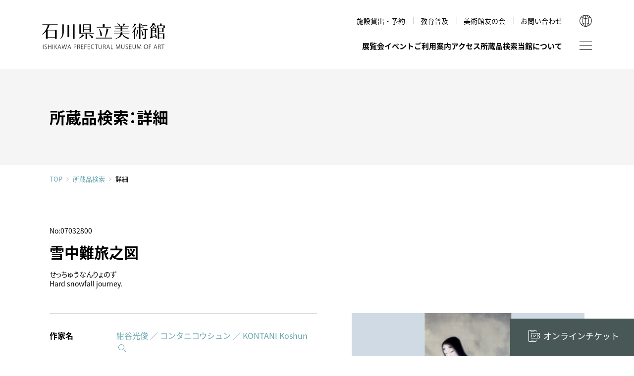

--- FILE ---
content_type: text/html; charset=utf-8
request_url: https://www.ishibi.pref.ishikawa.jp/collection/index.php?app=shiryo&mode=detail&list_id=55687963&data_id=2868
body_size: 34911
content:
<!DOCTYPE html>
<html lang="ja">

<head>
	<meta charset="utf-8">
	<meta http-equiv="X-UA-Compatible" content="IE=edge">
	<meta name="viewport" content="width=device-width,initial-scale=1.0">
	<meta name="format-detection" content="telephone=no">
	<meta name="mobile-web-app-capable" content="yes">
	<meta name="apple-mobile-web-app-status-bar-style" content="black">

		<title>石川県立美術館</title>
<meta name='robots' content='max-image-preview:large' />
<link rel='dns-prefetch' href='//ajax.googleapis.com' />
<style id='global-styles-inline-css' type='text/css'>
body{--wp--preset--color--black: #000000;--wp--preset--color--cyan-bluish-gray: #abb8c3;--wp--preset--color--white: #ffffff;--wp--preset--color--pale-pink: #f78da7;--wp--preset--color--vivid-red: #cf2e2e;--wp--preset--color--luminous-vivid-orange: #ff6900;--wp--preset--color--luminous-vivid-amber: #fcb900;--wp--preset--color--light-green-cyan: #7bdcb5;--wp--preset--color--vivid-green-cyan: #00d084;--wp--preset--color--pale-cyan-blue: #8ed1fc;--wp--preset--color--vivid-cyan-blue: #0693e3;--wp--preset--color--vivid-purple: #9b51e0;--wp--preset--color--red: #ce0000;--wp--preset--color--blue: #65a4b1;--wp--preset--color--green: #5b8165;--wp--preset--color--yellow: #ffe600;--wp--preset--color--gray: #f1f1f1;--wp--preset--color--transparent: transparent;--wp--preset--gradient--vivid-cyan-blue-to-vivid-purple: linear-gradient(135deg,rgba(6,147,227,1) 0%,rgb(155,81,224) 100%);--wp--preset--gradient--light-green-cyan-to-vivid-green-cyan: linear-gradient(135deg,rgb(122,220,180) 0%,rgb(0,208,130) 100%);--wp--preset--gradient--luminous-vivid-amber-to-luminous-vivid-orange: linear-gradient(135deg,rgba(252,185,0,1) 0%,rgba(255,105,0,1) 100%);--wp--preset--gradient--luminous-vivid-orange-to-vivid-red: linear-gradient(135deg,rgba(255,105,0,1) 0%,rgb(207,46,46) 100%);--wp--preset--gradient--very-light-gray-to-cyan-bluish-gray: linear-gradient(135deg,rgb(238,238,238) 0%,rgb(169,184,195) 100%);--wp--preset--gradient--cool-to-warm-spectrum: linear-gradient(135deg,rgb(74,234,220) 0%,rgb(151,120,209) 20%,rgb(207,42,186) 40%,rgb(238,44,130) 60%,rgb(251,105,98) 80%,rgb(254,248,76) 100%);--wp--preset--gradient--blush-light-purple: linear-gradient(135deg,rgb(255,206,236) 0%,rgb(152,150,240) 100%);--wp--preset--gradient--blush-bordeaux: linear-gradient(135deg,rgb(254,205,165) 0%,rgb(254,45,45) 50%,rgb(107,0,62) 100%);--wp--preset--gradient--luminous-dusk: linear-gradient(135deg,rgb(255,203,112) 0%,rgb(199,81,192) 50%,rgb(65,88,208) 100%);--wp--preset--gradient--pale-ocean: linear-gradient(135deg,rgb(255,245,203) 0%,rgb(182,227,212) 50%,rgb(51,167,181) 100%);--wp--preset--gradient--electric-grass: linear-gradient(135deg,rgb(202,248,128) 0%,rgb(113,206,126) 100%);--wp--preset--gradient--midnight: linear-gradient(135deg,rgb(2,3,129) 0%,rgb(40,116,252) 100%);--wp--preset--duotone--dark-grayscale: url('#wp-duotone-dark-grayscale');--wp--preset--duotone--grayscale: url('#wp-duotone-grayscale');--wp--preset--duotone--purple-yellow: url('#wp-duotone-purple-yellow');--wp--preset--duotone--blue-red: url('#wp-duotone-blue-red');--wp--preset--duotone--midnight: url('#wp-duotone-midnight');--wp--preset--duotone--magenta-yellow: url('#wp-duotone-magenta-yellow');--wp--preset--duotone--purple-green: url('#wp-duotone-purple-green');--wp--preset--duotone--blue-orange: url('#wp-duotone-blue-orange');--wp--preset--font-size--small: 13px;--wp--preset--font-size--medium: 1rem;--wp--preset--font-size--large: 1.3rem;--wp--preset--font-size--x-large: 42px;--wp--preset--font-size--samll: 0.8rem;--wp--preset--font-size--ex-large: 1.5rem;--wp--preset--spacing--20: 0.44rem;--wp--preset--spacing--30: 0.67rem;--wp--preset--spacing--40: 1rem;--wp--preset--spacing--50: 1.5rem;--wp--preset--spacing--60: 2.25rem;--wp--preset--spacing--70: 3.38rem;--wp--preset--spacing--80: 5.06rem;}body { margin: 0; }.wp-site-blocks > .alignleft { float: left; margin-right: 2em; }.wp-site-blocks > .alignright { float: right; margin-left: 2em; }.wp-site-blocks > .aligncenter { justify-content: center; margin-left: auto; margin-right: auto; }.wp-site-blocks > * { margin-block-start: 0; margin-block-end: 0; }.wp-site-blocks > * + * { margin-block-start: 0; }body { --wp--style--block-gap: 0; }body .is-layout-flow > *{margin-block-start: 0;margin-block-end: 0;}body .is-layout-flow > * + *{margin-block-start: 0;margin-block-end: 0;}body .is-layout-constrained > *{margin-block-start: 0;margin-block-end: 0;}body .is-layout-constrained > * + *{margin-block-start: 0;margin-block-end: 0;}body .is-layout-flex{gap: 0;}body .is-layout-flow > .alignleft{float: left;margin-inline-start: 0;margin-inline-end: 2em;}body .is-layout-flow > .alignright{float: right;margin-inline-start: 2em;margin-inline-end: 0;}body .is-layout-flow > .aligncenter{margin-left: auto !important;margin-right: auto !important;}body .is-layout-constrained > .alignleft{float: left;margin-inline-start: 0;margin-inline-end: 2em;}body .is-layout-constrained > .alignright{float: right;margin-inline-start: 2em;margin-inline-end: 0;}body .is-layout-constrained > .aligncenter{margin-left: auto !important;margin-right: auto !important;}body .is-layout-constrained > :where(:not(.alignleft):not(.alignright):not(.alignfull)){max-width: var(--wp--style--global--content-size);margin-left: auto !important;margin-right: auto !important;}body .is-layout-constrained > .alignwide{max-width: var(--wp--style--global--wide-size);}body .is-layout-flex{display: flex;}body .is-layout-flex{flex-wrap: wrap;align-items: center;}body .is-layout-flex > *{margin: 0;}body{padding-top: 0px;padding-right: 0px;padding-bottom: 0px;padding-left: 0px;}a:where(:not(.wp-element-button)){text-decoration: underline;}.wp-element-button, .wp-block-button__link{background-color: #32373c;border-width: 0;color: #fff;font-family: inherit;font-size: inherit;line-height: inherit;padding: calc(0.667em + 2px) calc(1.333em + 2px);text-decoration: none;}.has-black-color{color: var(--wp--preset--color--black) !important;}.has-cyan-bluish-gray-color{color: var(--wp--preset--color--cyan-bluish-gray) !important;}.has-white-color{color: var(--wp--preset--color--white) !important;}.has-pale-pink-color{color: var(--wp--preset--color--pale-pink) !important;}.has-vivid-red-color{color: var(--wp--preset--color--vivid-red) !important;}.has-luminous-vivid-orange-color{color: var(--wp--preset--color--luminous-vivid-orange) !important;}.has-luminous-vivid-amber-color{color: var(--wp--preset--color--luminous-vivid-amber) !important;}.has-light-green-cyan-color{color: var(--wp--preset--color--light-green-cyan) !important;}.has-vivid-green-cyan-color{color: var(--wp--preset--color--vivid-green-cyan) !important;}.has-pale-cyan-blue-color{color: var(--wp--preset--color--pale-cyan-blue) !important;}.has-vivid-cyan-blue-color{color: var(--wp--preset--color--vivid-cyan-blue) !important;}.has-vivid-purple-color{color: var(--wp--preset--color--vivid-purple) !important;}.has-red-color{color: var(--wp--preset--color--red) !important;}.has-blue-color{color: var(--wp--preset--color--blue) !important;}.has-green-color{color: var(--wp--preset--color--green) !important;}.has-yellow-color{color: var(--wp--preset--color--yellow) !important;}.has-gray-color{color: var(--wp--preset--color--gray) !important;}.has-transparent-color{color: var(--wp--preset--color--transparent) !important;}.has-black-background-color{background-color: var(--wp--preset--color--black) !important;}.has-cyan-bluish-gray-background-color{background-color: var(--wp--preset--color--cyan-bluish-gray) !important;}.has-white-background-color{background-color: var(--wp--preset--color--white) !important;}.has-pale-pink-background-color{background-color: var(--wp--preset--color--pale-pink) !important;}.has-vivid-red-background-color{background-color: var(--wp--preset--color--vivid-red) !important;}.has-luminous-vivid-orange-background-color{background-color: var(--wp--preset--color--luminous-vivid-orange) !important;}.has-luminous-vivid-amber-background-color{background-color: var(--wp--preset--color--luminous-vivid-amber) !important;}.has-light-green-cyan-background-color{background-color: var(--wp--preset--color--light-green-cyan) !important;}.has-vivid-green-cyan-background-color{background-color: var(--wp--preset--color--vivid-green-cyan) !important;}.has-pale-cyan-blue-background-color{background-color: var(--wp--preset--color--pale-cyan-blue) !important;}.has-vivid-cyan-blue-background-color{background-color: var(--wp--preset--color--vivid-cyan-blue) !important;}.has-vivid-purple-background-color{background-color: var(--wp--preset--color--vivid-purple) !important;}.has-red-background-color{background-color: var(--wp--preset--color--red) !important;}.has-blue-background-color{background-color: var(--wp--preset--color--blue) !important;}.has-green-background-color{background-color: var(--wp--preset--color--green) !important;}.has-yellow-background-color{background-color: var(--wp--preset--color--yellow) !important;}.has-gray-background-color{background-color: var(--wp--preset--color--gray) !important;}.has-transparent-background-color{background-color: var(--wp--preset--color--transparent) !important;}.has-black-border-color{border-color: var(--wp--preset--color--black) !important;}.has-cyan-bluish-gray-border-color{border-color: var(--wp--preset--color--cyan-bluish-gray) !important;}.has-white-border-color{border-color: var(--wp--preset--color--white) !important;}.has-pale-pink-border-color{border-color: var(--wp--preset--color--pale-pink) !important;}.has-vivid-red-border-color{border-color: var(--wp--preset--color--vivid-red) !important;}.has-luminous-vivid-orange-border-color{border-color: var(--wp--preset--color--luminous-vivid-orange) !important;}.has-luminous-vivid-amber-border-color{border-color: var(--wp--preset--color--luminous-vivid-amber) !important;}.has-light-green-cyan-border-color{border-color: var(--wp--preset--color--light-green-cyan) !important;}.has-vivid-green-cyan-border-color{border-color: var(--wp--preset--color--vivid-green-cyan) !important;}.has-pale-cyan-blue-border-color{border-color: var(--wp--preset--color--pale-cyan-blue) !important;}.has-vivid-cyan-blue-border-color{border-color: var(--wp--preset--color--vivid-cyan-blue) !important;}.has-vivid-purple-border-color{border-color: var(--wp--preset--color--vivid-purple) !important;}.has-red-border-color{border-color: var(--wp--preset--color--red) !important;}.has-blue-border-color{border-color: var(--wp--preset--color--blue) !important;}.has-green-border-color{border-color: var(--wp--preset--color--green) !important;}.has-yellow-border-color{border-color: var(--wp--preset--color--yellow) !important;}.has-gray-border-color{border-color: var(--wp--preset--color--gray) !important;}.has-transparent-border-color{border-color: var(--wp--preset--color--transparent) !important;}.has-vivid-cyan-blue-to-vivid-purple-gradient-background{background: var(--wp--preset--gradient--vivid-cyan-blue-to-vivid-purple) !important;}.has-light-green-cyan-to-vivid-green-cyan-gradient-background{background: var(--wp--preset--gradient--light-green-cyan-to-vivid-green-cyan) !important;}.has-luminous-vivid-amber-to-luminous-vivid-orange-gradient-background{background: var(--wp--preset--gradient--luminous-vivid-amber-to-luminous-vivid-orange) !important;}.has-luminous-vivid-orange-to-vivid-red-gradient-background{background: var(--wp--preset--gradient--luminous-vivid-orange-to-vivid-red) !important;}.has-very-light-gray-to-cyan-bluish-gray-gradient-background{background: var(--wp--preset--gradient--very-light-gray-to-cyan-bluish-gray) !important;}.has-cool-to-warm-spectrum-gradient-background{background: var(--wp--preset--gradient--cool-to-warm-spectrum) !important;}.has-blush-light-purple-gradient-background{background: var(--wp--preset--gradient--blush-light-purple) !important;}.has-blush-bordeaux-gradient-background{background: var(--wp--preset--gradient--blush-bordeaux) !important;}.has-luminous-dusk-gradient-background{background: var(--wp--preset--gradient--luminous-dusk) !important;}.has-pale-ocean-gradient-background{background: var(--wp--preset--gradient--pale-ocean) !important;}.has-electric-grass-gradient-background{background: var(--wp--preset--gradient--electric-grass) !important;}.has-midnight-gradient-background{background: var(--wp--preset--gradient--midnight) !important;}.has-small-font-size{font-size: var(--wp--preset--font-size--small) !important;}.has-medium-font-size{font-size: var(--wp--preset--font-size--medium) !important;}.has-large-font-size{font-size: var(--wp--preset--font-size--large) !important;}.has-x-large-font-size{font-size: var(--wp--preset--font-size--x-large) !important;}.has-samll-font-size{font-size: var(--wp--preset--font-size--samll) !important;}.has-ex-large-font-size{font-size: var(--wp--preset--font-size--ex-large) !important;}
.wp-block-navigation a:where(:not(.wp-element-button)){color: inherit;}
.wp-block-pullquote{font-size: 1.5em;line-height: 1.6;}
</style>
<link rel='stylesheet' id='quiz-maker-css' href='https://www.ishibi.pref.ishikawa.jp/wp-content/plugins/quiz-maker/public/css/quiz-maker-public.css' type='text/css' media='all' />
<link rel='stylesheet' id='default-style-css' href='https://www.ishibi.pref.ishikawa.jp/assets/css/style.css' type='text/css' media='all' />
					<meta name="description" content="国宝《色絵雉香炉》、古九谷や加賀藩ゆかりの古美術、石川の作家による近現代工芸／絵画／彫刻をご紹介。">
		<meta property="og:title" content="石川県立美術館" />
		<meta property="og:type" content="website" />
		<meta property="og:url" content="https://www.ishibi.pref.ishikawa.jp/collection/index.php?app=shiryo&#038;mode=detail&#038;list_id=55687963&#038;data_id=2868" />
		<meta property="og:image" content="https://www.ishibi.pref.ishikawa.jp/assets/img/ogpimg.jpg" />
		<meta property="og:site_name" content="石川県立美術館" />
		<meta property="og:description" content="国宝《色絵雉香炉》、古九谷や加賀藩ゆかりの古美術、石川の作家による近現代工芸／絵画／彫刻をご紹介。" />
	
<!-- GA4: gtag.js（UAは読み込まない） -->
<script async src="https://www.googletagmanager.com/gtag/js?id=G-8TCDZFWGHR"></script>
<script>
  window.dataLayer = window.dataLayer || [];
  function gtag(){ dataLayer.push(arguments); }
  gtag('js', new Date());

  gtag('config', 'G-8TCDZFWGHR', {
    cookie_domain: 'www.ishibi.pref.ishikawa.jp', // ← 最も確実
    cookie_flags: 'SameSite=Lax;Secure',           // HTTPS 前提
    cookie_update: false                           // ← expires の毎回更新を止める（警告が出にくくなる）
    // cookie_expires: 63072000 // 必要なら明示（秒）= 2年
  });
</script>


	<link rel="icon" href="/favicon.ico">
	<link rel="icon" href="/favicon.svg" type="image/svg+xml">
	<link rel="apple-touch-icon" href="https://www.ishibi.pref.ishikawa.jp/assets/img/com/apple-touch-icon.png"><!-- 180×180 -->
	<link rel="manifest" href="https://www.ishibi.pref.ishikawa.jp/assets/manifest.webmanifest">


</head>

<body id="top" class="collection-form  jp">
 
	<noscript>
		<div id="noscript">javascriptを有効にしてください。当サイトをJavaScript無効のままご覧いただいた場合、正しい情報を取得できない場合がございます。</div>
	</noscript>
<!-- Google Tag Manager (noscript) -->
<noscript><iframe src="https://www.googletagmanager.com/ns.html?id=GTM-TXLJ6R7"
height="0" width="0" style="display:none;visibility:hidden"></iframe></noscript>
<!-- End Google Tag Manager (noscript) -->

	<div id="loader">
		<div></div>
	</div>

		

	<header id="header">
		<div class="header-inner common-inner">

			<h1 class="logo"><a href="https://www.ishibi.pref.ishikawa.jp">石川県立美術館</a></h1>

			<div class="nav_wrap">
				<div class="snav">
					<ul>
																														<li><a href="https://www.ishibi.pref.ishikawa.jp/rental/hall/"  class="">施設貸出・予約</a></li>
																														<li><a href="https://www.ishibi.pref.ishikawa.jp/education/"  class="">教育普及</a></li>
																														<li><a href="https://www.ishibi.pref.ishikawa.jp/member/"  class="">美術館友の会</a></li>
																														<li><a href="https://www.ishibi.pref.ishikawa.jp/contact/"  class="">お問い合わせ</a></li>
																	</ul>
				</div>

				<nav id="gnav">
					<ul>
												<li>
							<a href="#" class="has-child ">展覧会</a>
							<div class="gnav-child">
								<div class="common-inner gnav-child-inner">
									<div class="gnav-child-title">
										<span>展覧会</span>
									</div>
									<ul>
										<li><a href="https://www.ishibi.pref.ishikawa.jp/exhibition/"  class="">展覧会一覧</a></li>
																			</ul>
								</div>
							</div>
						</li>

												<li><a href="https://www.ishibi.pref.ishikawa.jp/event/"  class="">イベント</a></li>

																		<li>
							<a class="has-child " href="#" >ご利用案内</a>
														<div class="gnav-child">
								<div class="common-inner gnav-child-inner">
									<div class="gnav-child-title">
										<span>ご利用案内</span>
									</div>
									<ul>
																																										<li><a class=""  href="https://www.ishibi.pref.ishikawa.jp/guide/hours/" >開館時間・休館日・観覧料</a></li>
																																																					<li><a class=""  href="https://www.ishibi.pref.ishikawa.jp/guide/discount/" >各種割引・優待</a></li>
																																																					<li><a class=""  href="https://www.ishibi.pref.ishikawa.jp/guide/floormap/" >フロアマップ</a></li>
																																																					<li><a class=""  href="https://www.ishibi.pref.ishikawa.jp/guide/accesibility/" >館内設備・バリアフリー情報</a></li>
																																																					<li><a class=""  href="https://www.ishibi.pref.ishikawa.jp/guide/vr-theater/" >VRシアター</a></li>
																																																					<li><a class=""  href="https://www.ishibi.pref.ishikawa.jp/guide/shop/" >ショップ</a></li>
																																																					<li><a class=""  href="https://www.ishibi.pref.ishikawa.jp/guide/cafe/" >カフェ</a></li>
																																																					<li><a class=""  href="https://www.ishibi.pref.ishikawa.jp/guide/around/" >周辺環境</a></li>
																																																					<li><a class=""  href="https://www.ishibi.pref.ishikawa.jp/guide/hirosaka/" >広坂別館</a></li>
																																																					<li><a class=""  href="https://www.ishibi.pref.ishikawa.jp/guide/visitor-policies/" >来館時のお願い</a></li>
																														</ul>
								</div>
							</div>
													</li>

																		<li>
							<a class=" " href="https://www.ishibi.pref.ishikawa.jp/access/" >アクセス</a>
													</li>

						<li><a href="https://www.ishibi.pref.ishikawa.jp/collection/">所蔵品検索</a></li>

																		<li>
							<a class="has-child " href="#" >当館について</a>
														<div class="gnav-child">
								<div class="common-inner gnav-child-inner">
									<div class="gnav-child-title">
										<span>当館について</span>
									</div>
									<ul>
																																										<li><a class=""  href="https://www.ishibi.pref.ishikawa.jp/about/history/" >美術館のあゆみ</a></li>
																																																					<li><a class=""  href="https://www.ishibi.pref.ishikawa.jp/about/mag/" >美術館だより</a></li>
																																																					<li><a class=""  href="https://www.ishibi.pref.ishikawa.jp/about/publication/" >図録・刊行物</a></li>
																																																					<li><a class=""  href="https://www.ishibi.pref.ishikawa.jp/about/mission/" >運営理念</a></li>
																																																					<li><a class=""  href="https://www.ishibi.pref.ishikawa.jp/about/research/" >研究紀要</a></li>
																														</ul>
								</div>
							</div>
													</li>
					</ul>
				</nav>
			</div>

			<div class="btn-wrap">
				<span id="sitemap-btn"></span>
			</div>

			<div class="global">
				<button class="btn-lang"></button>
			</div>

			<div class="global-child">
				<p>LANGUAGE</p>
				<ul>
					<li><a href="https://www.ishibi.pref.ishikawa.jp/en/">English</a></li>
					<li><a href="https://www.ishibi.pref.ishikawa.jp/kr/">한국어</a></li>
					<li><a href="https://www.ishibi.pref.ishikawa.jp/cn/">简体中文</a></li>
					<li><a href="https://www.ishibi.pref.ishikawa.jp/tw/">繁體中文</a></li>
				</ul>
			</div>
		</div><!-- header-inner -->
	</header>
	<main class="contents-wrap">

	<div id="page-title" class="common-inner">
		<h2>所蔵品検索：詳細</h2>
	</div><!-- /page-title -->

	<div id="breadcrumbs" class="common-inner">
		<a href="/">TOP</a><a href="/collection/">所蔵品検索</a><span>詳細</span>
	</div><!-- /breadcrumbs -->
</main><main>
<!-- /contents-wrap -->


<div id="container">

<div id="content">
	<h2>所蔵品のご案内<span>Collection</span></h2>
	<ul id="breadcrumb">
		<li><a href="../">HOME</a>／</li>
		<li><a href="./index.php">所蔵品のご案内</a>／</li>
		<li>雪中難旅之図</li>
	</ul>

<section id="block">

    <h3><b>No:07032800</b><strong>雪中難旅之図</strong><span>せっちゅうなんりょのず</span><span>Hard snowfall journey.</span></h3>
	<div id="txtarea" class="clx">

	<div id="slide">
		<ul id="lightSlider">
		    <li data-thumb="http://www.ishibi.pref.ishikawa.jp/media_files/mid/3415.jpg">
		    	<a data-rel="lightcase:Col" style="background-image: url(http://www.ishibi.pref.ishikawa.jp/media_files/mid/3415.jpg);" href="http://www.ishibi.pref.ishikawa.jp/media_files/large/3415.jpg">
                    <span>画像１</span>
		    	</a>
		    </li>
		</ul><!-- /lightSlider -->
	</div><!-- /slide -->


	<div id="detail_exp">
		<dl>
			<dt>作家名</dt>
            <dd><a data-rel="lightcase" href="./index.php?app=meibo&mode=detail&data_id=10216">紺谷光俊 ／ コンタニコウシュン ／ KONTANI Koshun</a></dd>
			<dt>制作年</dt>
            <dd>1923年/20世紀/大正</dd>
			<dt>サイズ</dt>
            <dd>縦 127.2 × 横 47.2</dd>
			<dt>テーマ</dt>
            <dd>母子/説話</dd>
			<dt>その他</dt>
            <dd>
                <ul>
                    <li>［形状］軸装</li><li>［材質］絹本</li><li>［数量］1幅</li><li>［技法］著色</li>                </ul>		
            </dd>										
		</dl>
	</div><!-- /detail_exp -->

</div><!-- /txtarea -->
</section><!-- /block -->

<div class="page_btn">
	<a class="w_btn" href="javascript:history.back(-1)">前のページへ戻る</a>
	<a href="./index.php">検索条件を変更する</a>
</div><!-- /c_btn -->

</div><!-- /content -->
</div><!-- /container -->

<script  type="text/javascript">
var show_zoom_url_base = './index.php?app=pict&lang=&data_id='; 
var pict_arr = [];
    pict_arr.push({
        'pict_data_id' : '3415',
    });
</script>

 

<div id="fix-nav">

	<div class="fix-nav-inner">
		<!--
		--><div class="fix-nav-ticket">
			<a href="https://www.e-tix.jp/ishibi/" target="_blank"><span>オンラインチケット</span></a>
		</div>
	</div>
</div><!-- /fix-nav -->

</main>

<footer id="footer" class="common-inner">
<div id="footer-inner">
	<div id="footer-logo">
		<a href="https://www.ishibi.pref.ishikawa.jp">
			<img src="https://www.ishibi.pref.ishikawa.jp/assets/img/com/museum_illust-w.svg" alt=""><br>
			<img src="https://www.ishibi.pref.ishikawa.jp/assets/img/com/logo_w.svg" alt="石川県立美術館">
		</a>
	</div><!--/footer-logo -->
	<div id="footer-box">
		<div id="footer-address">
		<div id="footer-info">
			<p>
					〒920-0963 石川県金沢市出羽町2-1<span>［ <a href="https://goo.gl/maps/CokqpoRgs2ibSnXq6" target="_blank">Google Maps</a> ］</span><br>
					開館時間／9:30～18:00<span>（入室は17:30まで）</span>
			</p>
			<p class="notes">※ 年末年始、展示替えのため臨時休館あり</p>
		</div>
		<div id="footer-contact">
			<div class="footer-tel"><span class="tel-link">076-231-7580</span></div>
						<div class="footer-mail"><a href="https://www.ishibi.pref.ishikawa.jp/contact/" >問い合わせフォーム</a></div>
		</div>
		</div><!-- /footer-address -->
		<div id="footer-fnav">
			<ul>
								<li><a href="https://www.ishibi.pref.ishikawa.jp/news-list/" ><span>トピックス</span></a></li>
								<li><a href="https://www.ishibi.pref.ishikawa.jp/imagepolicy/" ><span>画像利用について</span></a></li>
								<li class="policy"><a href="https://www.ishibi.pref.ishikawa.jp/policy/" ><span>オンラインポリシー</span></a></li>
			</ul>
					</div><!-- /footer-fnav -->
	</div><!--/footer-box -->
</div><!-- /footer-inner -->
<small id="footer-copy">&copy; 1999 Ishikawa Prefectural Museum of Art.</small>
</footer>

<div id="go-top"><a href="#top"><span>↑</span></a></div>

<div id="sitemap">
	<div id="sitemap-inner">
		<div class="sitemap-wrap">
			<div class="sitemap-content">
				<div class="sitemap-menu-area">
					<ul id="sitemap-menu">
						<!--/gnav/-->
												<li>
							<a class="has-child   " href="https://www.ishibi.pref.ishikawa.jp/exhibition/" >展覧会</a>
							<div class="gnav-child ">
								<div class="gnav-child-inner">
									<ul>
										<li><a href="https://www.ishibi.pref.ishikawa.jp/exhibition/"  class="">展覧会一覧</a></li>
																			</ul>
								</div>
							</div>
						</li>

												<li><a href="https://www.ishibi.pref.ishikawa.jp/event/"  class="">イベント</a></li>

																		<li>
							<a class="has-child  " href="https://www.ishibi.pref.ishikawa.jp/guide/hours/" >ご利用案内</a>
														<div class="gnav-child ">
								<div class="gnav-child-inner">
									<ul>
																																										<li><a class=""  href="https://www.ishibi.pref.ishikawa.jp/guide/hours/" >開館時間・休館日・観覧料</a></li>
																																																					<li><a class=""  href="https://www.ishibi.pref.ishikawa.jp/guide/discount/" >各種割引・優待</a></li>
																																																					<li><a class=""  href="https://www.ishibi.pref.ishikawa.jp/guide/floormap/" >フロアマップ</a></li>
																																																					<li><a class=""  href="https://www.ishibi.pref.ishikawa.jp/guide/accesibility/" >館内設備・バリアフリー情報</a></li>
																																																					<li><a class=""  href="https://www.ishibi.pref.ishikawa.jp/guide/vr-theater/" >VRシアター</a></li>
																																																					<li><a class=""  href="https://www.ishibi.pref.ishikawa.jp/guide/shop/" >ショップ</a></li>
																																																					<li><a class=""  href="https://www.ishibi.pref.ishikawa.jp/guide/cafe/" >カフェ</a></li>
																																																					<li><a class=""  href="https://www.ishibi.pref.ishikawa.jp/guide/around/" >周辺環境</a></li>
																																																					<li><a class=""  href="https://www.ishibi.pref.ishikawa.jp/guide/hirosaka/" >広坂別館</a></li>
																																																					<li><a class=""  href="https://www.ishibi.pref.ishikawa.jp/guide/visitor-policies/" >来館時のお願い</a></li>
																														</ul>
								</div>
							</div>
													</li>

																		<li><a href="https://www.ishibi.pref.ishikawa.jp/access/"  class=" ">アクセス</a>
												</li>

						<li>
							<a class="has-child" href="https://www.ishibi.pref.ishikawa.jp/collection/">所蔵品検索</a>
							<div class="gnav-child">
								<div class="gnav-child-inner">
									<ul>
										<li><a href="https://www.ishibi.pref.ishikawa.jp/collection/">条件検索</a></li>
										<li><a href="https://www.ishibi.pref.ishikawa.jp/collection/index.php?app=meibo&mode=kana_list">作家</a></li>
										<li><a href="https://www.ishibi.pref.ishikawa.jp/collection/index.php?app=shiryo&mode=search_gihou">技法・様式</a></li>
										<li><a href="https://www.ishibi.pref.ishikawa.jp/collection/index.php?app=shiryo&mode=search_theme">文様・テーマ</a></li>
										<li><a href="https://www.ishibi.pref.ishikawa.jp/collection/index.php?app=shiryo&mode=search_genre">ジャンル</a></li>
										<li><a href="https://www.ishibi.pref.ishikawa.jp/collection/index.php?app=shiryo&mode=search_osusume">学芸員おすすめ</a></li>
									</ul>
								</div>
							</div>
						</li>
						
																		<li>
							<a class="has-child  " href="https://www.ishibi.pref.ishikawa.jp/about/history/" >当館について</a>
														<div class="gnav-child ">
								<div class="gnav-child-inner">
									<ul>
																																										<li><a class=""  href="https://www.ishibi.pref.ishikawa.jp/about/history/" >美術館のあゆみ</a></li>
																																																					<li><a class=""  href="https://www.ishibi.pref.ishikawa.jp/about/mag/" >美術館だより</a></li>
																																																					<li><a class=""  href="https://www.ishibi.pref.ishikawa.jp/about/publication/" >図録・刊行物</a></li>
																																																					<li><a class=""  href="https://www.ishibi.pref.ishikawa.jp/about/mission/" >運営理念</a></li>
																																																					<li><a class=""  href="https://www.ishibi.pref.ishikawa.jp/about/research/" >研究紀要</a></li>
																														</ul>
								</div>
							</div>
													</li>
						<!--/snav/-->

																		<li>
							<a class="has-child  " href="https://www.ishibi.pref.ishikawa.jp/rental/hall/" >施設貸出・予約</a>
														<div class="gnav-child ">
								<div class="gnav-child-inner">
									<ul>
																																										<li><a class=""  href="https://www.ishibi.pref.ishikawa.jp/rental/hall/" >ホール（本館）</a></li>
																																																					<li><a class=""  href="https://www.ishibi.pref.ishikawa.jp/rental/hirosaka_hall/" >多目的室（広坂別館）</a></li>
																																																					<li><a class=""  href="https://www.ishibi.pref.ishikawa.jp/rental/hirosaka_jproom/" >和室（広坂別館）</a></li>
																														</ul>
								</div>
							</div>
													</li>

																		<li><a class="  " href="https://www.ishibi.pref.ishikawa.jp/education/" >教育普及</a>
													</li>

																		<li><a class="  " href="https://www.ishibi.pref.ishikawa.jp/member/" >美術館友の会</a>
													</li>

																		<li>
							<a class="has-child  " href="https://www.ishibi.pref.ishikawa.jp/contact/" >お問い合わせ</a>
														<div class="gnav-child ">
								<div class="gnav-child-inner">
									<ul>
										<li class="sp_view"><a href="https://www.ishibi.pref.ishikawa.jp/contact/" >お問い合わせ</a></li>
																																										<li><a class=""  href="https://www.ishibi.pref.ishikawa.jp/contact/faq/" >よくあるご質問</a></li>
																														</ul>
								</div>
							</div>
													</li>
						<!--/fnav/-->
						<li>
							<div class="gnav-other">
								<div class="gnav-child-inner">
									<ul>
																				<li><a href="https://www.ishibi.pref.ishikawa.jp/news-list/"  class=""><span>トピックス</span></a></li>

																				<li><a href="https://www.ishibi.pref.ishikawa.jp/imagepolicy/"  class=""><span>画像利用について</span></a></li>

																				<li><a href="https://www.ishibi.pref.ishikawa.jp/policy/"  class=""><span>オンラインポリシー</span></a></li>
									</ul>
								</div>
							</div>
						</li>
						<!--/onav/-->
						<li>
							<div class="gnav-other">
								<div class="gnav-child-inner">
									<ul>
										<li><a href="/edu_online/" target="_blank"><span>おうちで楽しむ石川県立美術館</span></a></li>
										<li><a href="/studio/" target="_blank"><span>石川県文化財保存修復工房</span></a></li>
									</ul>
								</div>
							</div>
						</li>
					</ul><!-- sitemap-menu -->
				</div>
			</div>

					</div>

	</div><!-- sitemap-inner -->

	<div class="is-child-area"></div>
</div><!-- /sitemap -->


<div class="global-child is-sp">
	<div class="global-child-header">
		<div id="global-child-logo">
			<a href="https://www.ishibi.pref.ishikawa.jp">石川県立美術館</a>
		</div><!--/ sitemap-logo -->
		<div class="global">
			<button class="btn-lang"></button>
		</div>
		<div class="btn-wrap">
			<span class="sitemap-btn"></span>
		</div>
	</div>
	<ul class="lang-items">
		<li><a href="https://www.ishibi.pref.ishikawa.jp/en">English</a></li>
		<li><a href="https://www.ishibi.pref.ishikawa.jp/kr/">한국어</a></li>
		<li><a href="https://www.ishibi.pref.ishikawa.jp/cn/">简体中文</a></li>
		<li><a href="https://www.ishibi.pref.ishikawa.jp/tw/">繁體中文</a></li>
	</ul>
</div>

<script>var doc_root = 'https://www.ishibi.pref.ishikawa.jp';</script>
<script>var web_root = 'https://www.ishibi.pref.ishikawa.jp';</script>
<script type='text/javascript' src='https://ajax.googleapis.com/ajax/libs/jquery/3.6.0/jquery.min.js' id='jquery-js'></script>
<script type='text/javascript' src='https://www.ishibi.pref.ishikawa.jp/assets/js/swiper-bundle.min.js' id='swiper-js'></script>
<script type='text/javascript' src='https://www.ishibi.pref.ishikawa.jp/assets/js/lightcase.js' id='lightcase-js'></script>
<script type='text/javascript' src='https://www.ishibi.pref.ishikawa.jp/assets/js/js.cookie.min.js' id='cookie-js'></script>
<script type='text/javascript' src='https://www.ishibi.pref.ishikawa.jp/assets/js/main.js?20250820' id='main-js'></script>

</body>
</html>



--- FILE ---
content_type: image/svg+xml
request_url: https://www.ishibi.pref.ishikawa.jp/assets/img/com/logo_b.svg
body_size: 15332
content:
<svg xmlns="http://www.w3.org/2000/svg" xmlns:xlink="http://www.w3.org/1999/xlink" width="276" height="59" viewBox="0 0 276 59">
  <defs>
    <clipPath id="clip-logo_b">
      <rect width="276" height="59"/>
    </clipPath>
  </defs>
  <g id="logo_b" clip-path="url(#clip-logo_b)">
    <g id="logo" transform="translate(0 0.001)">
      <g id="グループ_1211" data-name="グループ 1211" transform="translate(1.972 47.721)">
        <g id="グループ_1210" data-name="グループ 1210">
          <path id="パス_1516" data-name="パス 1516" d="M1.878,45.6H2.71V55.761H1.878Z" transform="translate(-1.878 -45.442)"/>
          <path id="パス_1517" data-name="パス 1517" d="M9.991,46.628a3.248,3.248,0,0,0-1.78-.482c-1.553,0-2.1.977-2.1,1.768,0,1.1.643,1.644,2.049,2.233,1.644.681,2.515,1.485,2.515,2.985,0,1.538-1.125,2.781-3.238,2.781a4.52,4.52,0,0,1-2.4-.656l.281-.693A3.931,3.931,0,0,0,7.5,55.22c1.458,0,2.328-.818,2.328-2.008,0-1.111-.564-1.78-1.968-2.34C6.3,50.31,5.28,49.441,5.28,48.035a2.7,2.7,0,0,1,2.984-2.583,3.906,3.906,0,0,1,2.009.469Z" transform="translate(-1.72 -45.45)"/>
          <path id="パス_1518" data-name="パス 1518" d="M19.8,55.76h-.83V50.741H13.656V55.76h-.832V45.6h.832v4.431h5.312V45.6h.83Z" transform="translate(-1.331 -45.442)"/>
          <path id="パス_1519" data-name="パス 1519" d="M22.378,45.6h.832V55.761h-.832Z" transform="translate(-0.853 -45.442)"/>
          <path id="パス_1520" data-name="パス 1520" d="M32.535,55.76h-.989l-3.639-5.285L26.89,51.61v4.15h-.818V45.6h.818v5.085h.051c.281-.386.576-.763.843-1.083l3.415-4h1.016l-3.747,4.309Z" transform="translate(-0.668 -45.442)"/>
          <path id="パス_1521" data-name="パス 1521" d="M41.131,55.76h-.87l-1.205-3.479h-3.84l-1.19,3.479h-.843L36.727,45.6h.856Zm-2.287-4.15-1.152-3.275c-.228-.711-.387-1.3-.537-1.887h-.038a18.494,18.494,0,0,1-.524,1.832l-1.164,3.33Z" transform="translate(-0.313 -45.442)"/>
          <path id="パス_1522" data-name="パス 1522" d="M53.857,45.6,50.914,55.761h-.8l-1.472-5.739a31.408,31.408,0,0,1-.75-3.413h-.027a28.917,28.917,0,0,1-.869,3.413l-1.632,5.739h-.8L41.936,45.6h.856L44.2,51.2c.322,1.313.615,2.531.8,3.507h.039c.163-.988.509-2.181.883-3.521L47.5,45.6h.8l1.433,5.541a33.177,33.177,0,0,1,.789,3.558h.041c.228-1.137.533-2.249.883-3.521L53.014,45.6Z" transform="translate(0.125 -45.442)"/>
          <path id="パス_1523" data-name="パス 1523" d="M62.395,55.76h-.87l-1.2-3.479H56.478l-1.19,3.479h-.843L57.99,45.6h.857ZM60.1,51.61l-1.15-3.275c-.228-.711-.387-1.3-.536-1.887H58.38a18.49,18.49,0,0,1-.524,1.832l-1.164,3.33Z" transform="translate(0.749 -45.442)"/>
          <path id="パス_1524" data-name="パス 1524" d="M67.809,45.729a11.683,11.683,0,0,1,2.181-.2c3.12,0,3.466,1.954,3.466,2.862,0,2.463-2.033,3.186-3.667,3.186a4.477,4.477,0,0,1-1.162-.108v4.3h-.818V45.729Zm.818,5.03a3.9,3.9,0,0,0,1.2.137c1.74,0,2.8-.856,2.8-2.424,0-1.617-1.179-2.26-2.65-2.26a5.979,5.979,0,0,0-1.35.121Z" transform="translate(1.417 -45.446)"/>
          <path id="パス_1525" data-name="パス 1525" d="M79.287,50.867a2.571,2.571,0,0,1,1.553,2.166,13.151,13.151,0,0,0,.748,2.73h-.856a13.378,13.378,0,0,1-.653-2.474c-.31-1.447-.91-2.141-2.209-2.141H76.411v4.616h-.818V45.743a11.248,11.248,0,0,1,2.209-.214,3.641,3.641,0,0,1,2.715.83,2.62,2.62,0,0,1,.723,1.846,2.676,2.676,0,0,1-1.954,2.638v.025Zm-1.377-.374a2.209,2.209,0,0,0,2.5-2.168c0-1.7-1.352-2.127-2.624-2.127a5.922,5.922,0,0,0-1.377.119v4.178h1.5Z" transform="translate(1.806 -45.446)"/>
          <path id="パス_1526" data-name="パス 1526" d="M88.676,55.76H83.43V45.6h5.018v.7H84.261v3.777h3.946v.693H84.261v4.3h4.415Z" transform="translate(2.198 -45.442)"/>
          <path id="パス_1527" data-name="パス 1527" d="M90.677,55.76V45.6h5.005v.7H91.51V50.22h3.84v.7H91.51v4.843h-.833Z" transform="translate(2.56 -45.442)"/>
          <path id="パス_1528" data-name="パス 1528" d="M103.11,55.76H97.863V45.6h5.018v.7H98.694v3.777h3.946v.693H98.694v4.3h4.415v.7Z" transform="translate(2.919 -45.442)"/>
          <path id="パス_1529" data-name="パス 1529" d="M111.889,55.434a6.533,6.533,0,0,1-2.65.48c-2.474,0-4.724-1.591-4.724-5.166,0-3.144,1.94-5.3,5.059-5.3a4.933,4.933,0,0,1,2.274.428l-.24.709a4.673,4.673,0,0,0-2.033-.442c-2.556,0-4.2,1.7-4.2,4.6,0,2.759,1.526,4.472,4.109,4.472a5.337,5.337,0,0,0,2.195-.456Z" transform="translate(3.252 -45.45)"/>
          <path id="パス_1530" data-name="パス 1530" d="M119.7,46.3h-3.171v9.462h-.83V46.3h-3.173v-.7H119.7Z" transform="translate(3.652 -45.442)"/>
          <path id="パス_1531" data-name="パス 1531" d="M127.944,51.7c0,3.09-1.632,4.216-3.558,4.216-1.793,0-3.36-1.031-3.36-4.122V45.616h.833v6.156c0,2.489,1.135,3.465,2.568,3.465,1.6,0,2.689-1.057,2.689-3.465V45.616h.83V51.7Z" transform="translate(4.077 -45.442)"/>
          <path id="パス_1532" data-name="パス 1532" d="M134.209,50.867a2.572,2.572,0,0,1,1.552,2.166,13.193,13.193,0,0,0,.749,2.73h-.856A13.4,13.4,0,0,1,135,53.29c-.307-1.447-.91-2.141-2.207-2.141h-1.458v4.616h-.818V45.743a11.24,11.24,0,0,1,2.209-.214,3.638,3.638,0,0,1,2.714.83,2.62,2.62,0,0,1,.723,1.846,2.676,2.676,0,0,1-1.953,2.638v.025Zm-1.377-.374a2.209,2.209,0,0,0,2.5-2.168c0-1.7-1.351-2.127-2.624-2.127a5.908,5.908,0,0,0-1.377.119v4.178h1.5Z" transform="translate(4.551 -45.446)"/>
          <path id="パス_1533" data-name="パス 1533" d="M145.588,55.76h-.869l-1.206-3.479h-3.84l-1.191,3.479h-.842L141.183,45.6h.858ZM143.3,51.61l-1.152-3.275c-.228-.711-.386-1.3-.535-1.887h-.039a18.791,18.791,0,0,1-.524,1.832l-1.166,3.33Z" transform="translate(4.907 -45.442)"/>
          <path id="パス_1534" data-name="パス 1534" d="M152.526,55.76h-5.22V45.6h.833v9.462h4.387Z" transform="translate(5.39 -45.442)"/>
          <path id="パス_1535" data-name="パス 1535" d="M167.536,55.76h-.814l-.3-4.749c-.092-1.513-.2-3.332-.187-4.47H166.2c-.349,1.125-.775,2.328-1.327,3.8l-2.018,5.406h-.589l-1.889-5.272c-.547-1.553-.962-2.8-1.257-3.934h-.041c-.024,1.2-.107,2.943-.211,4.6l-.31,4.616h-.8l.722-10.157h.979l2.044,5.633c.469,1.3.8,2.314,1.085,3.334h.054c.254-.979.6-1.982,1.1-3.32l2.115-5.647h1.017Z" transform="translate(5.912 -45.442)"/>
          <path id="パス_1536" data-name="パス 1536" d="M176.6,51.7c0,3.09-1.633,4.216-3.561,4.216-1.792,0-3.359-1.031-3.359-4.122V45.616h.833v6.156c0,2.489,1.136,3.465,2.569,3.465,1.6,0,2.687-1.057,2.687-3.465V45.616h.831Z" transform="translate(6.508 -45.442)"/>
          <path id="パス_1537" data-name="パス 1537" d="M183.586,46.628a3.26,3.26,0,0,0-1.782-.482c-1.553,0-2.1.977-2.1,1.768,0,1.1.642,1.644,2.049,2.233,1.644.681,2.515,1.485,2.515,2.985,0,1.538-1.124,2.781-3.238,2.781a4.516,4.516,0,0,1-2.4-.656l.284-.693a3.921,3.921,0,0,0,2.18.655c1.458,0,2.328-.818,2.328-2.008,0-1.111-.564-1.78-1.967-2.34-1.567-.562-2.582-1.431-2.582-2.837a2.7,2.7,0,0,1,2.984-2.583,3.9,3.9,0,0,1,2.008.469Z" transform="translate(6.956 -45.45)"/>
          <path id="パス_1538" data-name="パス 1538" d="M191.664,55.76h-5.246V45.6h5.018v.7h-4.187v3.777h3.946v.693h-3.946v4.3h4.415Z" transform="translate(7.345 -45.442)"/>
          <path id="パス_1539" data-name="パス 1539" d="M200.585,51.7c0,3.09-1.631,4.216-3.558,4.216-1.794,0-3.359-1.031-3.359-4.122V45.616h.831v6.156c0,2.489,1.136,3.465,2.569,3.465,1.605,0,2.689-1.057,2.689-3.465V45.616h.828V51.7Z" transform="translate(7.707 -45.442)"/>
          <path id="パス_1540" data-name="パス 1540" d="M212.685,55.76h-.816l-.3-4.749c-.092-1.513-.2-3.332-.187-4.47h-.041c-.347,1.125-.775,2.328-1.325,3.8L208,55.746h-.589l-1.889-5.272c-.547-1.553-.962-2.8-1.257-3.934h-.039c-.026,1.2-.107,2.943-.215,4.6l-.306,4.616h-.8l.722-10.157h.979l2.046,5.633c.469,1.3.8,2.314,1.083,3.334h.056a34.406,34.406,0,0,1,1.1-3.32L211,45.6h1.015Z" transform="translate(8.169 -45.442)"/>
          <path id="パス_1541" data-name="パス 1541" d="M226.712,50.6c0,3.6-2.085,5.326-4.442,5.326-2.473,0-4.348-1.941-4.348-5.14,0-3.371,1.94-5.338,4.469-5.338C224.958,45.451,226.712,47.472,226.712,50.6Zm-7.935.16c0,2.25,1.247,4.485,3.522,4.485,2.313,0,3.558-2.166,3.558-4.6,0-2.115-1.1-4.509-3.52-4.509C219.862,46.135,218.777,48.5,218.777,50.762Z" transform="translate(8.918 -45.45)"/>
          <path id="パス_1542" data-name="パス 1542" d="M228.6,55.76V45.6h5v.7h-4.174V50.22h3.841v.7h-3.841v4.843H228.6Z" transform="translate(9.452 -45.442)"/>
          <path id="パス_1543" data-name="パス 1543" d="M246.713,55.76h-.869l-1.205-3.479H240.8l-1.192,3.479h-.843L242.31,45.6h.855Zm-2.289-4.15-1.151-3.275c-.228-.711-.387-1.3-.536-1.887H242.7c-.135.6-.31,1.19-.523,1.832l-1.164,3.33Z" transform="translate(9.961 -45.442)"/>
          <path id="パス_1544" data-name="パス 1544" d="M252.127,50.867a2.575,2.575,0,0,1,1.553,2.166,13.106,13.106,0,0,0,.747,2.73h-.855a13.555,13.555,0,0,1-.656-2.474c-.306-1.447-.906-2.141-2.205-2.141H249.25v4.616h-.816V45.743a11.226,11.226,0,0,1,2.207-.214,3.639,3.639,0,0,1,2.715.83,2.617,2.617,0,0,1,.726,1.846,2.678,2.678,0,0,1-1.954,2.638v.025Zm-1.378-.374a2.211,2.211,0,0,0,2.5-2.168c0-1.7-1.351-2.127-2.625-2.127a5.929,5.929,0,0,0-1.377.119v4.178h1.5Z" transform="translate(10.444 -45.446)"/>
          <path id="パス_1545" data-name="パス 1545" d="M262.219,46.3h-3.171v9.462h-.831V46.3h-3.172v-.7h7.174v.7Z" transform="translate(10.775 -45.442)"/>
        </g>
      </g>
      <g id="グループ_1212" data-name="グループ 1212">
        <path id="パス_1546" data-name="パス 1546" d="M.464,3.516H12.552C12.225,6.738,9.536,16.132,0,24.912l.668.479a36.849,36.849,0,0,0,7.971-6.882V34.748h3.814V32.421H28.925v2.327h3.815V15.1H11.259a44.509,44.509,0,0,0,5.559-11.59H35.106V2.45H.464Zm28.459,27.9H12.452V16.117H28.925V31.411Z" transform="translate(0 0.123)"/>
        <path id="パス_1547" data-name="パス 1547" d="M43.36,19.467c0,4.51-.35,11.222-4.582,15.1l.2.5C46.24,31,46.842,22.535,46.842,17.347V2.312H43.36Z" transform="translate(1.939 0.116)"/>
        <rect id="長方形_1291" data-name="長方形 1291" width="3.497" height="27.313" transform="translate(57.083 3.859)"/>
        <rect id="長方形_1292" data-name="長方形 1292" width="3.495" height="32.706" transform="translate(69.492 2.429)"/>
        <path id="パス_1548" data-name="パス 1548" d="M90.379,20.315H105.7v-18H86.85v18h3.529Zm0-16.922h11.8V7.955h-11.8Zm0,5.64h11.8v4.561h-11.8Zm0,5.641h11.8v4.561h-11.8Z" transform="translate(4.341 0.116)"/>
        <path id="パス_1549" data-name="パス 1549" d="M93.571,22.3H83V2.313H79.87V23.384h13.7V35.4h3.506V23.384h15.5V22.3H93.571Z" transform="translate(3.992 0.116)"/>
        <path id="パス_1550" data-name="パス 1550" d="M79.01,32.095l.678.906A24.782,24.782,0,0,0,90.12,25.957l-3.191-2.172A28.312,28.312,0,0,1,79.01,32.095Z" transform="translate(3.949 1.189)"/>
        <path id="パス_1551" data-name="パス 1551" d="M100.552,24.094l-.6.492a20.464,20.464,0,0,1,6.909,8.638,16.571,16.571,0,0,0,3.188-2.857C108.94,28.393,105.2,25.25,100.552,24.094Z" transform="translate(4.995 1.205)"/>
        <path id="パス_1552" data-name="パス 1552" d="M148.913,8.047H134.686V1.583H130.6V8.047H116.749V9.591h32.164Z" transform="translate(5.835 0.079)"/>
        <path id="パス_1553" data-name="パス 1553" d="M124.943,28.031a15.669,15.669,0,0,0,3.68-1.021c-.944-9.3-5.177-13.447-6.658-15.205l-.778.348C125.058,18.494,124.9,26.641,124.943,28.031Z" transform="translate(6.057 0.59)"/>
        <path id="パス_1554" data-name="パス 1554" d="M143.311,12.541l-3.948-1.679a183.509,183.509,0,0,1-4.2,21.269H115.151v1.542h35.9V32.131H135.961A72.213,72.213,0,0,0,143.311,12.541Z" transform="translate(5.755 0.543)"/>
        <path id="パス_1555" data-name="パス 1555" d="M172.676,12.723h12.641V11.644H172.676V7.231h14.665V6.151H174.475a63.112,63.112,0,0,0,4.854-4.314l-3.468-1.6s-1.926,4.583-2.539,5.918H165.7a6.222,6.222,0,0,0,2.344-2.095A15.942,15.942,0,0,0,161.359.18l-.344.594a11.858,11.858,0,0,1,4.5,5.376H155.1V7.23h13.765v4.413H157.125v1.079h11.743v4.415h-15.3v1.079h35.307V17.138h-16.2V12.723Z" transform="translate(7.675 0.009)"/>
        <path id="パス_1556" data-name="パス 1556" d="M218.918,10.5V9.412H210.7V.511h-3.1v8.9H202.51l.527,1.085h4.56V35.509h3.1V10.5Z" transform="translate(10.121 0.026)"/>
        <path id="パス_1557" data-name="パス 1557" d="M172.86,19.049l-3.843-.594a20.869,20.869,0,0,1-.566,3.766H153.987V23.3h14.171c-1.932,6.075-6.84,9.135-13.543,11.028l.066.224A28.582,28.582,0,0,0,165.644,31.1a12.576,12.576,0,0,0,6.247-7.8h.357c.26.8,1.915,8.122,13.925,11.183.72-1.486,1.366-2.622,1.366-2.622-5.215-.741-12.44-5.053-14.842-8.561h15.72V22.221H172.206A30.619,30.619,0,0,0,172.86,19.049Z" transform="translate(7.696 0.923)"/>
        <path id="パス_1558" data-name="パス 1558" d="M202.048,2.137,198.405.374A47.225,47.225,0,0,1,192.518,11.5l.273.18A59.259,59.259,0,0,0,202.048,2.137Z" transform="translate(9.622 0.019)"/>
        <path id="パス_1559" data-name="パス 1559" d="M202.861,10.015c-1.76-.855-3.445-1.676-3.445-1.676-.822,2.965-4.391,9.594-7.2,13.464l.254.162s1.655-1.609,3.742-3.847v17h3.1V14.641A49.4,49.4,0,0,0,202.861,10.015Z" transform="translate(9.606 0.417)"/>
        <path id="パス_1560" data-name="パス 1560" d="M201.131,29.463l.293.2a34.9,34.9,0,0,0,4.493-14.377L203.2,14.241A100.438,100.438,0,0,1,201.131,29.463Z" transform="translate(10.052 0.712)"/>
        <path id="パス_1561" data-name="パス 1561" d="M217.484,25.91a22,22,0,0,0-4.264-11.089l-1.083.4a27.8,27.8,0,0,1,2.35,11.729A11.038,11.038,0,0,0,217.484,25.91Z" transform="translate(10.601 0.741)"/>
        <path id="パス_1562" data-name="パス 1562" d="M215.793,6.545a11.279,11.279,0,0,0-3.343-4.976l-1,.754a11.457,11.457,0,0,1,2.24,4.969A11.85,11.85,0,0,0,215.793,6.545Z" transform="translate(10.566 0.078)"/>
        <rect id="長方形_1293" data-name="長方形 1293" width="9.524" height="1.584" transform="translate(226.794 3.819)"/>
        <path id="パス_1563" data-name="パス 1563" d="M215.166,13.749h4.774V30.018c0,2.7-2.511,2.931-4.658,3l.153,1.757s.628.094,3.484.259c3.989.23,4.118-3.023,4.118-4.355V13.75h3.66V11.881H215.165v1.868Z" transform="translate(10.752 0.594)"/>
        <path id="パス_1564" data-name="パス 1564" d="M239.35,3.01a21.047,21.047,0,0,0,5.33,5.555c.162-.207.114-.145.372-.488A29.636,29.636,0,0,1,240.868.73c.1-.155.193-.306.285-.466L236.692,0a21.484,21.484,0,0,1-5.8,9.784l.779.734A31.171,31.171,0,0,0,239.35,3.01Z" transform="translate(11.539)"/>
        <path id="パス_1565" data-name="パス 1565" d="M257.51,19.831h3.3v-9.7H263.5V4.97h-7.247V.428h-3.242V4.97h-7.246v5.158h1.84V34.912h3.174V33.771H259.2v1.214h3.3V22.678H250.78V19.831h6.731Zm1.691,4v8.793H250.78V23.828ZM249.009,6.252h11.249v3.876H249.009V6.252Zm1.77,5.025h6.73v7.4H250.78v-7.4Z" transform="translate(12.283 0.021)"/>
        <path id="パス_1566" data-name="パス 1566" d="M241.839,22.754l-.773.781a18.378,18.378,0,0,1,1.9,5.031l-6.975,1.084V21.793h9.116v-11.5h-4.557V7.015h-3.247v3.276h-4.557V30.152l-2.13.332s1.3,2.721,1.513,3.145.314.633.587.4a9.174,9.174,0,0,1,2.176-1.327c1.317-.641,7.326-3.415,8.16-3.8a13.983,13.983,0,0,1,.476,4.036,7.255,7.255,0,0,0,3.086-1.106A15.607,15.607,0,0,0,241.839,22.754Zm-5.848-11.384h5.872V15.5h-5.872Zm0,5.211h5.872v4.131h-5.872Z" transform="translate(11.525 0.351)"/>
      </g>
    </g>
  </g>
</svg>
